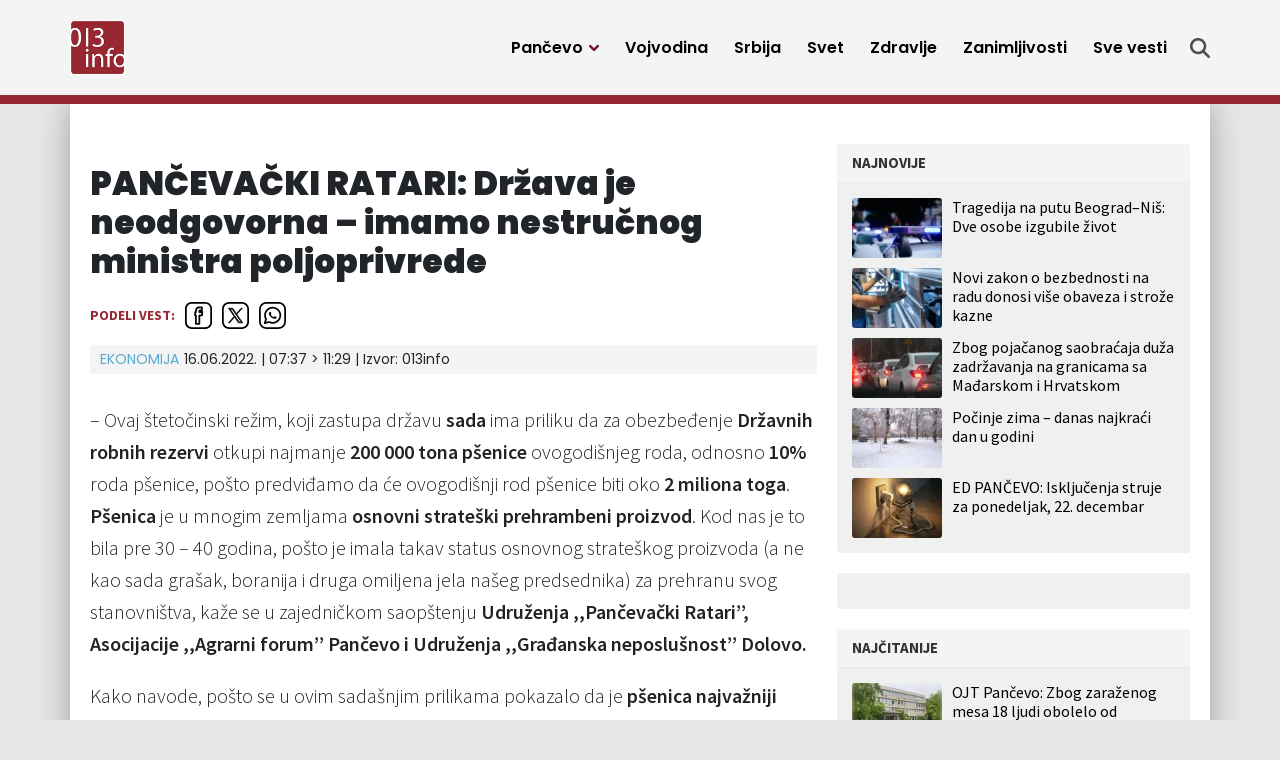

--- FILE ---
content_type: text/html; charset=UTF-8
request_url: https://013info.rs/pancevo/ekonomija/pancevacki-ratari-drzava-je-neodgovorna-imamo-nestrucnog-ministra-poljoprivrede/
body_size: 15159
content:
<!doctype html>
<html lang="sr-RS">
<head>
	<meta charset="UTF-8">
	<meta name="viewport" content="width=device-width, initial-scale=1">
					<script async='async' src='https://www.googletagservices.com/tag/js/gpt.js'></script>
	<script src="https://cdn.234doo.com/013info.js"></script>
		<link rel="profile" href="https://gmpg.org/xfn/11">
	<meta name='robots' content='index, follow, max-image-preview:large, max-snippet:-1, max-video-preview:-1' />
	<style>img:is([sizes="auto" i], [sizes^="auto," i]) { contain-intrinsic-size: 3000px 1500px }</style>
	
	<!-- This site is optimized with the Yoast SEO plugin v25.4 - https://yoast.com/wordpress/plugins/seo/ -->
	<title>PANČEVAČKI RATARI: Država je neodgovorna - imamo nestručnog ministra poljoprivrede</title>
	<link rel="canonical" href="https://013info.rs/pancevo/ekonomija/pancevacki-ratari-drzava-je-neodgovorna-imamo-nestrucnog-ministra-poljoprivrede/" />
	<meta property="og:locale" content="sr_RS" />
	<meta property="og:type" content="article" />
	<meta property="og:title" content="PANČEVAČKI RATARI: Država je neodgovorna - imamo nestručnog ministra poljoprivrede" />
	<meta property="og:url" content="https://013info.rs/pancevo/ekonomija/pancevacki-ratari-drzava-je-neodgovorna-imamo-nestrucnog-ministra-poljoprivrede/" />
	<meta property="og:site_name" content="013 Info" />
	<meta property="article:publisher" content="https://www.facebook.com/013info" />
	<meta property="article:published_time" content="2022-06-16T07:37:54+00:00" />
	<meta property="article:modified_time" content="2023-10-04T09:29:53+00:00" />
	<meta name="twitter:card" content="summary_large_image" />
	<meta name="twitter:creator" content="@pa013info" />
	<meta name="twitter:site" content="@pa013info" />
	<script type="application/ld+json" class="yoast-schema-graph">{"@context":"https://schema.org","@graph":[{"@type":"Article","@id":"https://013info.rs/pancevo/ekonomija/pancevacki-ratari-drzava-je-neodgovorna-imamo-nestrucnog-ministra-poljoprivrede/#article","isPartOf":{"@id":"https://013info.rs/pancevo/ekonomija/pancevacki-ratari-drzava-je-neodgovorna-imamo-nestrucnog-ministra-poljoprivrede/"},"author":{"name":"","@id":""},"headline":"PANČEVAČKI RATARI: Država je neodgovorna &#8211; imamo nestručnog ministra poljoprivrede","datePublished":"2022-06-16T07:37:54+00:00","dateModified":"2023-10-04T09:29:53+00:00","mainEntityOfPage":{"@id":"https://013info.rs/pancevo/ekonomija/pancevacki-ratari-drzava-je-neodgovorna-imamo-nestrucnog-ministra-poljoprivrede/"},"wordCount":14,"publisher":{"@id":"https://013info.rs/#organization"},"articleSection":["Ekonomija"],"inLanguage":"sr-RS"},{"@type":"WebPage","@id":"https://013info.rs/pancevo/ekonomija/pancevacki-ratari-drzava-je-neodgovorna-imamo-nestrucnog-ministra-poljoprivrede/","url":"https://013info.rs/pancevo/ekonomija/pancevacki-ratari-drzava-je-neodgovorna-imamo-nestrucnog-ministra-poljoprivrede/","name":"PANČEVAČKI RATARI: Država je neodgovorna - imamo nestručnog ministra poljoprivrede","isPartOf":{"@id":"https://013info.rs/#website"},"datePublished":"2022-06-16T07:37:54+00:00","dateModified":"2023-10-04T09:29:53+00:00","breadcrumb":{"@id":"https://013info.rs/pancevo/ekonomija/pancevacki-ratari-drzava-je-neodgovorna-imamo-nestrucnog-ministra-poljoprivrede/#breadcrumb"},"inLanguage":"sr-RS","potentialAction":[{"@type":"ReadAction","target":["https://013info.rs/pancevo/ekonomija/pancevacki-ratari-drzava-je-neodgovorna-imamo-nestrucnog-ministra-poljoprivrede/"]}]},{"@type":"BreadcrumbList","@id":"https://013info.rs/pancevo/ekonomija/pancevacki-ratari-drzava-je-neodgovorna-imamo-nestrucnog-ministra-poljoprivrede/#breadcrumb","itemListElement":[{"@type":"ListItem","position":1,"name":"Home","item":"https://013info.rs/"},{"@type":"ListItem","position":2,"name":"PANČEVAČKI RATARI: Država je neodgovorna &#8211; imamo nestručnog ministra poljoprivrede"}]},{"@type":"WebSite","@id":"https://013info.rs/#website","url":"https://013info.rs/","name":"013 Info","description":"Pančevo 013info - Najnovije vesti, događaji, servisne informacije, zabava","publisher":{"@id":"https://013info.rs/#organization"},"potentialAction":[{"@type":"SearchAction","target":{"@type":"EntryPoint","urlTemplate":"https://013info.rs/?s={search_term_string}"},"query-input":{"@type":"PropertyValueSpecification","valueRequired":true,"valueName":"search_term_string"}}],"inLanguage":"sr-RS"},{"@type":"Organization","@id":"https://013info.rs/#organization","name":"Pančevački informativni portal „013info”","url":"https://013info.rs/","logo":{"@type":"ImageObject","inLanguage":"sr-RS","@id":"https://013info.rs/#/schema/logo/image/","url":"https://013info.rs/wp-content/uploads/sites/5/2023/09/logo-013-info.webp","contentUrl":"https://013info.rs/wp-content/uploads/sites/5/2023/09/logo-013-info.webp","width":200,"height":200,"caption":"Pančevački informativni portal „013info”"},"image":{"@id":"https://013info.rs/#/schema/logo/image/"},"sameAs":["https://www.facebook.com/013info","https://x.com/pa013info","https://www.youtube.com/channel/UCb_WX4nkDeBgPLsKLK9Zt-Q"]},{"@type":"Person","@id":""}]}</script>
	<!-- / Yoast SEO plugin. -->


<link rel="alternate" type="application/rss+xml" title="013 Info &raquo; dovod" href="https://013info.rs/feed/" />
<style id='classic-theme-styles-inline-css'>
/*! This file is auto-generated */
.wp-block-button__link{color:#fff;background-color:#32373c;border-radius:9999px;box-shadow:none;text-decoration:none;padding:calc(.667em + 2px) calc(1.333em + 2px);font-size:1.125em}.wp-block-file__button{background:#32373c;color:#fff;text-decoration:none}
</style>
<style id='global-styles-inline-css'>
:root{--wp--preset--aspect-ratio--square: 1;--wp--preset--aspect-ratio--4-3: 4/3;--wp--preset--aspect-ratio--3-4: 3/4;--wp--preset--aspect-ratio--3-2: 3/2;--wp--preset--aspect-ratio--2-3: 2/3;--wp--preset--aspect-ratio--16-9: 16/9;--wp--preset--aspect-ratio--9-16: 9/16;--wp--preset--color--black: #000000;--wp--preset--color--cyan-bluish-gray: #abb8c3;--wp--preset--color--white: #ffffff;--wp--preset--color--pale-pink: #f78da7;--wp--preset--color--vivid-red: #cf2e2e;--wp--preset--color--luminous-vivid-orange: #ff6900;--wp--preset--color--luminous-vivid-amber: #fcb900;--wp--preset--color--light-green-cyan: #7bdcb5;--wp--preset--color--vivid-green-cyan: #00d084;--wp--preset--color--pale-cyan-blue: #8ed1fc;--wp--preset--color--vivid-cyan-blue: #0693e3;--wp--preset--color--vivid-purple: #9b51e0;--wp--preset--gradient--vivid-cyan-blue-to-vivid-purple: linear-gradient(135deg,rgba(6,147,227,1) 0%,rgb(155,81,224) 100%);--wp--preset--gradient--light-green-cyan-to-vivid-green-cyan: linear-gradient(135deg,rgb(122,220,180) 0%,rgb(0,208,130) 100%);--wp--preset--gradient--luminous-vivid-amber-to-luminous-vivid-orange: linear-gradient(135deg,rgba(252,185,0,1) 0%,rgba(255,105,0,1) 100%);--wp--preset--gradient--luminous-vivid-orange-to-vivid-red: linear-gradient(135deg,rgba(255,105,0,1) 0%,rgb(207,46,46) 100%);--wp--preset--gradient--very-light-gray-to-cyan-bluish-gray: linear-gradient(135deg,rgb(238,238,238) 0%,rgb(169,184,195) 100%);--wp--preset--gradient--cool-to-warm-spectrum: linear-gradient(135deg,rgb(74,234,220) 0%,rgb(151,120,209) 20%,rgb(207,42,186) 40%,rgb(238,44,130) 60%,rgb(251,105,98) 80%,rgb(254,248,76) 100%);--wp--preset--gradient--blush-light-purple: linear-gradient(135deg,rgb(255,206,236) 0%,rgb(152,150,240) 100%);--wp--preset--gradient--blush-bordeaux: linear-gradient(135deg,rgb(254,205,165) 0%,rgb(254,45,45) 50%,rgb(107,0,62) 100%);--wp--preset--gradient--luminous-dusk: linear-gradient(135deg,rgb(255,203,112) 0%,rgb(199,81,192) 50%,rgb(65,88,208) 100%);--wp--preset--gradient--pale-ocean: linear-gradient(135deg,rgb(255,245,203) 0%,rgb(182,227,212) 50%,rgb(51,167,181) 100%);--wp--preset--gradient--electric-grass: linear-gradient(135deg,rgb(202,248,128) 0%,rgb(113,206,126) 100%);--wp--preset--gradient--midnight: linear-gradient(135deg,rgb(2,3,129) 0%,rgb(40,116,252) 100%);--wp--preset--font-size--small: 13px;--wp--preset--font-size--medium: 20px;--wp--preset--font-size--large: 36px;--wp--preset--font-size--x-large: 42px;--wp--preset--spacing--20: 0.44rem;--wp--preset--spacing--30: 0.67rem;--wp--preset--spacing--40: 1rem;--wp--preset--spacing--50: 1.5rem;--wp--preset--spacing--60: 2.25rem;--wp--preset--spacing--70: 3.38rem;--wp--preset--spacing--80: 5.06rem;--wp--preset--shadow--natural: 6px 6px 9px rgba(0, 0, 0, 0.2);--wp--preset--shadow--deep: 12px 12px 50px rgba(0, 0, 0, 0.4);--wp--preset--shadow--sharp: 6px 6px 0px rgba(0, 0, 0, 0.2);--wp--preset--shadow--outlined: 6px 6px 0px -3px rgba(255, 255, 255, 1), 6px 6px rgba(0, 0, 0, 1);--wp--preset--shadow--crisp: 6px 6px 0px rgba(0, 0, 0, 1);}:where(.is-layout-flex){gap: 0.5em;}:where(.is-layout-grid){gap: 0.5em;}body .is-layout-flex{display: flex;}.is-layout-flex{flex-wrap: wrap;align-items: center;}.is-layout-flex > :is(*, div){margin: 0;}body .is-layout-grid{display: grid;}.is-layout-grid > :is(*, div){margin: 0;}:where(.wp-block-columns.is-layout-flex){gap: 2em;}:where(.wp-block-columns.is-layout-grid){gap: 2em;}:where(.wp-block-post-template.is-layout-flex){gap: 1.25em;}:where(.wp-block-post-template.is-layout-grid){gap: 1.25em;}.has-black-color{color: var(--wp--preset--color--black) !important;}.has-cyan-bluish-gray-color{color: var(--wp--preset--color--cyan-bluish-gray) !important;}.has-white-color{color: var(--wp--preset--color--white) !important;}.has-pale-pink-color{color: var(--wp--preset--color--pale-pink) !important;}.has-vivid-red-color{color: var(--wp--preset--color--vivid-red) !important;}.has-luminous-vivid-orange-color{color: var(--wp--preset--color--luminous-vivid-orange) !important;}.has-luminous-vivid-amber-color{color: var(--wp--preset--color--luminous-vivid-amber) !important;}.has-light-green-cyan-color{color: var(--wp--preset--color--light-green-cyan) !important;}.has-vivid-green-cyan-color{color: var(--wp--preset--color--vivid-green-cyan) !important;}.has-pale-cyan-blue-color{color: var(--wp--preset--color--pale-cyan-blue) !important;}.has-vivid-cyan-blue-color{color: var(--wp--preset--color--vivid-cyan-blue) !important;}.has-vivid-purple-color{color: var(--wp--preset--color--vivid-purple) !important;}.has-black-background-color{background-color: var(--wp--preset--color--black) !important;}.has-cyan-bluish-gray-background-color{background-color: var(--wp--preset--color--cyan-bluish-gray) !important;}.has-white-background-color{background-color: var(--wp--preset--color--white) !important;}.has-pale-pink-background-color{background-color: var(--wp--preset--color--pale-pink) !important;}.has-vivid-red-background-color{background-color: var(--wp--preset--color--vivid-red) !important;}.has-luminous-vivid-orange-background-color{background-color: var(--wp--preset--color--luminous-vivid-orange) !important;}.has-luminous-vivid-amber-background-color{background-color: var(--wp--preset--color--luminous-vivid-amber) !important;}.has-light-green-cyan-background-color{background-color: var(--wp--preset--color--light-green-cyan) !important;}.has-vivid-green-cyan-background-color{background-color: var(--wp--preset--color--vivid-green-cyan) !important;}.has-pale-cyan-blue-background-color{background-color: var(--wp--preset--color--pale-cyan-blue) !important;}.has-vivid-cyan-blue-background-color{background-color: var(--wp--preset--color--vivid-cyan-blue) !important;}.has-vivid-purple-background-color{background-color: var(--wp--preset--color--vivid-purple) !important;}.has-black-border-color{border-color: var(--wp--preset--color--black) !important;}.has-cyan-bluish-gray-border-color{border-color: var(--wp--preset--color--cyan-bluish-gray) !important;}.has-white-border-color{border-color: var(--wp--preset--color--white) !important;}.has-pale-pink-border-color{border-color: var(--wp--preset--color--pale-pink) !important;}.has-vivid-red-border-color{border-color: var(--wp--preset--color--vivid-red) !important;}.has-luminous-vivid-orange-border-color{border-color: var(--wp--preset--color--luminous-vivid-orange) !important;}.has-luminous-vivid-amber-border-color{border-color: var(--wp--preset--color--luminous-vivid-amber) !important;}.has-light-green-cyan-border-color{border-color: var(--wp--preset--color--light-green-cyan) !important;}.has-vivid-green-cyan-border-color{border-color: var(--wp--preset--color--vivid-green-cyan) !important;}.has-pale-cyan-blue-border-color{border-color: var(--wp--preset--color--pale-cyan-blue) !important;}.has-vivid-cyan-blue-border-color{border-color: var(--wp--preset--color--vivid-cyan-blue) !important;}.has-vivid-purple-border-color{border-color: var(--wp--preset--color--vivid-purple) !important;}.has-vivid-cyan-blue-to-vivid-purple-gradient-background{background: var(--wp--preset--gradient--vivid-cyan-blue-to-vivid-purple) !important;}.has-light-green-cyan-to-vivid-green-cyan-gradient-background{background: var(--wp--preset--gradient--light-green-cyan-to-vivid-green-cyan) !important;}.has-luminous-vivid-amber-to-luminous-vivid-orange-gradient-background{background: var(--wp--preset--gradient--luminous-vivid-amber-to-luminous-vivid-orange) !important;}.has-luminous-vivid-orange-to-vivid-red-gradient-background{background: var(--wp--preset--gradient--luminous-vivid-orange-to-vivid-red) !important;}.has-very-light-gray-to-cyan-bluish-gray-gradient-background{background: var(--wp--preset--gradient--very-light-gray-to-cyan-bluish-gray) !important;}.has-cool-to-warm-spectrum-gradient-background{background: var(--wp--preset--gradient--cool-to-warm-spectrum) !important;}.has-blush-light-purple-gradient-background{background: var(--wp--preset--gradient--blush-light-purple) !important;}.has-blush-bordeaux-gradient-background{background: var(--wp--preset--gradient--blush-bordeaux) !important;}.has-luminous-dusk-gradient-background{background: var(--wp--preset--gradient--luminous-dusk) !important;}.has-pale-ocean-gradient-background{background: var(--wp--preset--gradient--pale-ocean) !important;}.has-electric-grass-gradient-background{background: var(--wp--preset--gradient--electric-grass) !important;}.has-midnight-gradient-background{background: var(--wp--preset--gradient--midnight) !important;}.has-small-font-size{font-size: var(--wp--preset--font-size--small) !important;}.has-medium-font-size{font-size: var(--wp--preset--font-size--medium) !important;}.has-large-font-size{font-size: var(--wp--preset--font-size--large) !important;}.has-x-large-font-size{font-size: var(--wp--preset--font-size--x-large) !important;}
:where(.wp-block-post-template.is-layout-flex){gap: 1.25em;}:where(.wp-block-post-template.is-layout-grid){gap: 1.25em;}
:where(.wp-block-columns.is-layout-flex){gap: 2em;}:where(.wp-block-columns.is-layout-grid){gap: 2em;}
:root :where(.wp-block-pullquote){font-size: 1.5em;line-height: 1.6;}
</style>
<link rel='stylesheet' id='wpo_min-header-0-css' href='https://013info.rs/wp-content/cache/wpo-minify/1751437668/assets/wpo-minify-header-138129a1.min.css' media='all' />
<script src="https://013info.rs/wp-includes/js/jquery/jquery.min.js" id="jquery-core-js"></script>
<script src="https://013info.rs/wp-includes/js/jquery/jquery-migrate.min.js" id="jquery-migrate-js"></script>
<script id="ultimate-post-list-js-extra">
var upl_vars = {"upl_nonce":"079663d1c3","ajaxurl":"https:\/\/013info.rs\/wp-admin\/admin-ajax.php"};
</script>
<script src="https://013info.rs/wp-content/plugins/ultimate-post-list/public/js/ultimate-post-list-public.min.js" id="ultimate-post-list-js"></script>
<script id="wpp-json" type="application/json">
{"sampling_active":0,"sampling_rate":100,"ajax_url":"https:\/\/013info.rs\/wp-json\/wordpress-popular-posts\/v1\/popular-posts","api_url":"https:\/\/013info.rs\/wp-json\/wordpress-popular-posts","ID":127775,"token":"5100f758cb","lang":0,"debug":0}
</script>
<script src="https://013info.rs/wp-content/plugins/wordpress-popular-posts/assets/js/wpp.min.js" id="wpp-js-js"></script>
<link rel="alternate" title="oEmbed (JSON)" type="application/json+oembed" href="https://013info.rs/wp-json/oembed/1.0/embed?url=https%3A%2F%2F013info.rs%2Fpancevo%2Fekonomija%2Fpancevacki-ratari-drzava-je-neodgovorna-imamo-nestrucnog-ministra-poljoprivrede%2F" />
<link rel="alternate" title="oEmbed (XML)" type="text/xml+oembed" href="https://013info.rs/wp-json/oembed/1.0/embed?url=https%3A%2F%2F013info.rs%2Fpancevo%2Fekonomija%2Fpancevacki-ratari-drzava-je-neodgovorna-imamo-nestrucnog-ministra-poljoprivrede%2F&#038;format=xml" />
<!-- Google tag (gtag.js) GA4 -->
<script async src="https://www.googletagmanager.com/gtag/js?id=G-GLEYN986JR"></script>
<script>
  window.dataLayer = window.dataLayer || [];
  function gtag(){dataLayer.push(arguments);}
  gtag('js', new Date());

  gtag('config', 'G-GLEYN986JR');
</script>


<script async src="https://securepubads.g.doubleclick.net/tag/js/gpt.js"></script>


<script>
  window.googletag = window.googletag || {cmd: []};
  googletag.cmd.push(function() {
    googletag.defineSlot('/22965936835/HPP2DM', [300, 250], 'div-gpt-ad-1698322115855-0').addService(googletag.pubads());
    googletag.pubads().enableSingleRequest();
    googletag.enableServices();
  });
</script>

<script>
  window.googletag = window.googletag || {cmd: []};
  googletag.cmd.push(function() {
    googletag.defineSlot('/22965936835/Desktop-Mobile-P1-b', [300, 250], 'div-gpt-ad-desktop-mobile-p1-b').addService(googletag.pubads());
	googletag.pubads().enableSingleRequest();
    googletag.pubads().collapseEmptyDivs();
    googletag.enableServices();
  });
</script>


<script>
  window.googletag = window.googletag || {cmd: []};
  googletag.cmd.push(function() {
    googletag.defineSlot('/22965936835/naslovna-top-P1D', [[728, 90], [300, 100], [970, 250]], 'div-gpt-ad-1699193891950-0').addService(googletag.pubads());
    googletag.pubads().enableSingleRequest();
    googletag.pubads().collapseEmptyDivs();
    googletag.enableServices();
  });
</script>




<script>
  window.googletag = window.googletag || {cmd: []};
  googletag.cmd.push(function() {
    googletag.defineSlot('/22965936835/Naslovna-728x90-P3-Desktop', [728, 90], 'div-gpt-ad-mreza-p3-desktop').addService(googletag.pubads());
    googletag.pubads().enableSingleRequest();
    googletag.pubads().collapseEmptyDivs();
    googletag.enableServices();
  });
</script>




<script>
  window.googletag = window.googletag || {cmd: []};
  googletag.cmd.push(function() {
    googletag.defineSlot('/22965936835/Naslovna-728x90-P4-Desktop', [728, 90], 'div-gpt-ad-1699271809973-0').addService(googletag.pubads());
    googletag.pubads().enableSingleRequest();
    googletag.pubads().collapseEmptyDivs();
    googletag.enableServices();
  });
</script>




<script>
  window.googletag = window.googletag || {cmd: []};
  googletag.cmd.push(function() {
    googletag.defineSlot('/22965936835/Naslovna-728x90-P5-Desktop', [728, 90], 'div-gpt-ad-1699272703402-0').addService(googletag.pubads());
    googletag.pubads().enableSingleRequest();
    googletag.pubads().collapseEmptyDivs();
    googletag.enableServices();
  });
</script>




<script>
  window.googletag = window.googletag || {cmd: []};
  googletag.cmd.push(function() {
    googletag.defineSlot('/22965936835/Naslovna-300x250-P7-Desktop', [300, 250], 'div-gpt-ad-1699273337589-0').addService(googletag.pubads());
    googletag.pubads().enableSingleRequest();
    googletag.pubads().collapseEmptyDivs();
    googletag.enableServices();
  });
</script>




<script>
  window.googletag = window.googletag || {cmd: []};
  googletag.cmd.push(function() {
    googletag.defineSlot('/22965936835/Naslovna-300x250-P8-Desktop', [300, 250], 'div-gpt-ad-1699348791662-0').addService(googletag.pubads());
    googletag.pubads().enableSingleRequest();
    googletag.pubads().collapseEmptyDivs();
    googletag.enableServices();
  });
</script>




<script>
  window.googletag = window.googletag || {cmd: []};
  googletag.cmd.push(function() {
    googletag.defineSlot('/22965936835/Naslovna-300x600-P9-Desktop', [300, 600], 'div-gpt-ad-1699349517965-0').addService(googletag.pubads());
    googletag.pubads().enableSingleRequest();
    googletag.pubads().collapseEmptyDivs();
    googletag.enableServices();
  });
</script>




<script>
  window.googletag = window.googletag || {cmd: []};
  googletag.cmd.push(function() {
    googletag.defineSlot('/22965936835/Naslovna-Top-baner-P1M-Mobile', [320, 100], 'div-gpt-ad-1699523125777-0').addService(googletag.pubads());
    googletag.pubads().enableSingleRequest();
    googletag.enableServices();
  });
</script>




<script>
  window.googletag = window.googletag || {cmd: []};
  googletag.cmd.push(function() {
    googletag.defineSlot('/22965936835/Vest-Top-baner-P1D-Desktop', [970, 250], 'div-gpt-ad-1699525413816-0').addService(googletag.pubads());
    googletag.pubads().enableSingleRequest();
    googletag.enableServices();
  });
</script>




<script>
  window.googletag = window.googletag || {cmd: []};
  googletag.cmd.push(function() {
    googletag.defineSlot('/22965936835/Vest-Top-baner-P1M-Mobile', [320, 100], 'div-gpt-ad-1699525534990-0').addService(googletag.pubads());
    googletag.pubads().enableSingleRequest();
    googletag.enableServices();
  });
</script>




<script>
  window.googletag = window.googletag || {cmd: []};
  googletag.cmd.push(function() {
    googletag.defineSlot('/22965936835/Naslovna-300x250-P3-Mobile', [300, 250], 'div-gpt-ad-1699636435457-0').addService(googletag.pubads());
    googletag.pubads().enableSingleRequest();
    googletag.enableServices();
  });
</script>




<script>
  window.googletag = window.googletag || {cmd: []};
  googletag.cmd.push(function() {
    googletag.defineSlot('/22965936835/Naslovna-300x250-P4-Mobile', [300, 250], 'div-gpt-ad-1699636743093-0').addService(googletag.pubads());
    googletag.pubads().enableSingleRequest();
    googletag.enableServices();
  });
</script>



<script>
  window.googletag = window.googletag || {cmd: []};
  googletag.cmd.push(function() {
    googletag.defineSlot('/22965936835/Naslovna-300x250-P5-Mobile', [300, 250], 'div-gpt-ad-1699636823620-0').addService(googletag.pubads());
    googletag.pubads().enableSingleRequest();
    googletag.enableServices();
  });
</script>




<script>
  window.googletag = window.googletag || {cmd: []};
  googletag.cmd.push(function() {
    googletag.defineSlot('/22965936835/Vest-Baner-1-unutar-vesti-DM', [[300, 250], [500, 250]], 'div-gpt-ad-1700731382761-0').addService(googletag.pubads());
    googletag.pubads().enableSingleRequest();
    googletag.enableServices();
  });
</script>


<script>
  window.googletag = window.googletag || {cmd: []};
  googletag.cmd.push(function() {
    googletag.defineSlot('/22965936835/Vest-Baner-2-unutar-vesti-DM', [300, 250], 'div-gpt-ad-1700731463771-0').addService(googletag.pubads());
    googletag.pubads().enableSingleRequest();
    googletag.enableServices();
  });
</script><meta name="generator" content="performance-lab 3.5.1; plugins: ">
            <style id="wpp-loading-animation-styles">@-webkit-keyframes bgslide{from{background-position-x:0}to{background-position-x:-200%}}@keyframes bgslide{from{background-position-x:0}to{background-position-x:-200%}}.wpp-widget-placeholder,.wpp-widget-block-placeholder,.wpp-shortcode-placeholder{margin:0 auto;width:60px;height:3px;background:#dd3737;background:linear-gradient(90deg,#dd3737 0%,#571313 10%,#dd3737 100%);background-size:200% auto;border-radius:3px;-webkit-animation:bgslide 1s infinite linear;animation:bgslide 1s infinite linear}</style>
            <script>
  window.googletag = window.googletag || {cmd: []};
  googletag.cmd.push(function() {
    googletag.defineSlot('/22965936835/Vest-Baner-ispod-vesti-P2D-Desktop', [728, 90], 'div-gpt-ad-1699633497085-0').addService(googletag.pubads());
    googletag.pubads().enableSingleRequest();
    googletag.enableServices();
  });
</script>
<script>
  window.googletag = window.googletag || {cmd: []};
  googletag.cmd.push(function() {
    googletag.defineSlot('/22965936835/Vest-Baner-ispod-vesti-P2M-Mobile', [[300, 50], [300, 100]], 'div-gpt-ad-1699634780004-0').addService(googletag.pubads());
    googletag.pubads().enableSingleRequest();
    googletag.enableServices();
  });
</script><link rel="icon" href="https://013info.rs/wp-content/uploads/sites/5/2023/09/favicon-45x45.png" sizes="32x32" />
<link rel="icon" href="https://013info.rs/wp-content/uploads/sites/5/2023/09/favicon-197x197.png" sizes="192x192" />
<link rel="apple-touch-icon" href="https://013info.rs/wp-content/uploads/sites/5/2023/09/favicon-197x197.png" />
<meta name="msapplication-TileImage" content="https://013info.rs/wp-content/uploads/sites/5/2023/09/favicon.png" />
		<style id="wp-custom-css">
			@media only screen and (max-width: 1199px) {
  .story .storyBody iframe {
    height: auto;
  }
	
	.story .storyBody iframe.instagram-media {
    height: revert-layer;
  }
	
	
	.story .storyBody .mobileBannerFix iframe {
    height: 250px;
		width: 300px;
  }
}		</style>
		</head>
<body data-rsssl=1 class="wp-singular post-template-default single single-post postid-127775 single-format-standard wp-custom-logo wp-theme-mreza021">
	<header class="header" role="banner" id="header">
		<div class="navWrap container" id="nav-wrap">
						<a href="https://013info.rs/" class="logo d-flex flex-grow-1 align-items-center"><img src="https://013info.rs/wp-content/uploads/sites/5/2023/09/logo-013-info.webp" alt="013 Info" title="013 Info" /></a>
			<nav role="navigation" class="me-xl-2">
				<ul id="primary-menu" class="menu"><li id="handled-search" class="item"></li><li  id="menu-item-147916" class="menu-item menu-item-type-taxonomy menu-item-object-category current-post-ancestor menu-item-has-children has-submenu item item-147916"><a href="https://013info.rs/pancevo/" class="nav-link active dropdown-toggle" data-bs-toggle="dropdownfix" aria-haspopup="true" aria-expanded="false">Pančevo</a>
<ul class="submenu  depth_0">
	<li  id="menu-item-147918" class="menu-item menu-item-type-taxonomy menu-item-object-category item item-147918"><a href="https://013info.rs/pancevo/drustvo/" class="dropdown-item ">Društvo</a></li>
	<li  id="menu-item-147919" class="menu-item menu-item-type-taxonomy menu-item-object-category current-post-ancestor current-menu-parent current-post-parent item item-147919"><a href="https://013info.rs/pancevo/ekonomija/" class="dropdown-item active">Ekonomija</a></li>
	<li  id="menu-item-147920" class="menu-item menu-item-type-taxonomy menu-item-object-category item item-147920"><a href="https://013info.rs/pancevo/zdravstvo/" class="dropdown-item ">Zdravstvo</a></li>
	<li  id="menu-item-147921" class="menu-item menu-item-type-taxonomy menu-item-object-category item item-147921"><a href="https://013info.rs/pancevo/ekologija/" class="dropdown-item ">Ekologija</a></li>
	<li  id="menu-item-147922" class="menu-item menu-item-type-taxonomy menu-item-object-category item item-147922"><a href="https://013info.rs/pancevo/politika/" class="dropdown-item ">Politika</a></li>
	<li  id="menu-item-147923" class="menu-item menu-item-type-taxonomy menu-item-object-category item item-147923"><a href="https://013info.rs/pancevo/hronika/" class="dropdown-item ">Hronika</a></li>
	<li  id="menu-item-147924" class="menu-item menu-item-type-taxonomy menu-item-object-category item item-147924"><a href="https://013info.rs/pancevo/servisne-informacije/" class="dropdown-item ">Servisne informacije</a></li>
	<li  id="menu-item-147925" class="menu-item menu-item-type-taxonomy menu-item-object-category item item-147925"><a href="https://013info.rs/pancevo/kultura/" class="dropdown-item ">Kultura</a></li>
	<li  id="menu-item-147926" class="menu-item menu-item-type-taxonomy menu-item-object-category item item-147926"><a href="https://013info.rs/pancevo/sport/" class="dropdown-item ">Sport</a></li>
	<li  id="menu-item-147927" class="menu-item menu-item-type-taxonomy menu-item-object-category item item-147927"><a href="https://013info.rs/pancevo/najave-dogadjaja/" class="dropdown-item ">Najave događaja</a></li>
	<li  id="menu-item-147917" class="menu-item menu-item-type-taxonomy menu-item-object-category item item-147917"><a href="https://013info.rs/marketing/" class="dropdown-item ">Marketing</a></li>
</ul>
</li>
<li  id="menu-item-147928" class="menu-item menu-item-type-taxonomy menu-item-object-category item item-147928"><a href="https://013info.rs/vojvodina/" class="nav-link ">Vojvodina</a></li>
<li  id="menu-item-147929" class="menu-item menu-item-type-taxonomy menu-item-object-category item item-147929"><a href="https://013info.rs/srbija/" class="nav-link ">Srbija</a></li>
<li  id="menu-item-147930" class="menu-item menu-item-type-taxonomy menu-item-object-category item item-147930"><a href="https://013info.rs/svet/" class="nav-link ">Svet</a></li>
<li  id="menu-item-147931" class="menu-item menu-item-type-taxonomy menu-item-object-category item item-147931"><a href="https://013info.rs/zdravlje/" class="nav-link ">Zdravlje</a></li>
<li  id="menu-item-147932" class="menu-item menu-item-type-taxonomy menu-item-object-category item item-147932"><a href="https://013info.rs/zanimljivosti/" class="nav-link ">Zanimljivosti</a></li>
<li  id="menu-item-147934" class="menu-item menu-item-type-post_type menu-item-object-page item item-147934"><a href="https://013info.rs/sve-vesti/" class="nav-link ">Sve vesti</a></li>
<li class="d-block d-xl-none"><a href="javascript:void(0);" class="toggle"><svg viewBox="0 0 100 100" class="hamburger"><path class="line line1" d="M 20,29.000046 H 80.000231 C 80.000231,29.000046 94.498839,28.817352 94.532987,66.711331 94.543142,77.980673 90.966081,81.670246 85.259173,81.668997 79.552261,81.667751 75.000211,74.999942 75.000211,74.999942 L 25.000021,25.000058" /><path class="line line2" d="M 20,50 H 80" /><path class="line line3" d="M 20,70.999954 H 80.000231 C 80.000231,70.999954 94.498839,71.182648 94.532987,33.288669 94.543142,22.019327 90.966081,18.329754 85.259173,18.331003 79.552261,18.332249 75.000211,25.000058 75.000211,25.000058 L 25.000021,74.999942" /></svg></a></li></ul>			</nav>
			<div class="topLinks align-items-stretch" id="top-links">
				<a class="d-none d-xl-flex align-items-center" href="" title="Pretraga" onclick="openSearch()">
					<svg class="icon search" xmlns="http://www.w3.org/2000/svg" viewBox="0 0 512 512">
						<path class="srchIcn" d="M416 208c0 45.9-14.9 88.3-40 122.7L502.6 457.4c12.5 12.5 12.5 32.8 0 45.3s-32.8 12.5-45.3 0L330.7 376c-34.4 25.2-76.8 40-122.7 40C93.1 416 0 322.9 0 208S93.1 0 208 0S416 93.1 416 208zM208 352a144 144 0 1 0 0-288 144 144 0 1 0 0 288z"/>
					</svg>
					<span class="d-xl-none">Pretraga</span>
				</a>
			</div>

		</div>
		<div id="xl-search">
			<div id="main-search" class="searchContainer d-flex align-items-center justify-content-center">
				<ul><li id="search-2" class="widget widget_search"><form role="search" method="get" class="search-form" action="https://013info.rs/">
				<label>
					<span class="screen-reader-text">Pretraga za:</span>
					<input type="search" class="search-field" placeholder="Pretraga &hellip;" value="" name="s" />
				</label>
				<input type="submit" class="search-submit" value="Pretraži" />
			</form></li>
</ul>
				<div class="search">
					<svg onclick="closeSearch()" class="close d-none d-xl-block" viewBox="0 0 365.696 365.696">
						<path d="M243.188 182.86L356.32 69.726c12.5-12.5 12.5-32.766 0-45.247L341.238 9.398c-12.504-12.503-32.77-12.503-45.25 0L182.86 122.528 69.727 9.374c-12.5-12.5-32.766-12.5-45.247 0L9.375 24.457c-12.5 12.504-12.5 32.77 0 45.25l113.152 113.152L9.398 295.99c-12.503 12.503-12.503 32.769 0 45.25L24.48 356.32c12.5 12.5 32.766 12.5 45.247 0l113.132-113.132L295.99 356.32c12.503 12.5 32.769 12.5 45.25 0l15.081-15.082c12.5-12.504 12.5-32.77 0-45.25zm0 0"/>
					</svg>
				</div>
			</div>
		</div>
	</header>
	<section class="container p-0 py-4 p-xl-4 plot">
		<!-- Story top banner -->
		<div class="topBanner breakout">
			<div class="container px-0 text-center pb-4">
				<li id="custom_html-19" class="widget_text widget widget_custom_html"><div class="textwidget custom-html-widget"><div class="d-none d-xl-block">
	<!-- /22965936835/Mreza P2 Desktop -->
	<div id='div-gpt-ad-1699193891950-0' style='min-width: 300px; min-height: 90px;'>
		<script>
			googletag.cmd.push(function() { googletag.display('div-gpt-ad-1699193891950-0'); });
		</script>
	</div>

</div>
<div class="d-xl-none m-auto text-center w-100">
	<!-- /22965936835/Mreza P2 Mobile -->
	<div id='div-gpt-ad-1699523125777-0' style='min-width: 320px; min-height: 100px;'>
		<script>
			googletag.cmd.push(function() { googletag.display('div-gpt-ad-1699523125777-0'); });
		</script>
	</div>
</div></div></li>
			</div>
		</div>
		<div class="contentWrap">
			<main>

				<article id="post-127775" class="post-127775 post type-post status-publish format-standard hentry category-ekonomija">
	<div class="story px-4 px-xl-0">
		<div class="storyHeading">
			<h1 class="mb-4">PANČEVAČKI RATARI: Država je neodgovorna &#8211; imamo nestručnog ministra poljoprivrede</h1>			<div class="storyLead mb-3 mt-1"></div>

			<div class="storyShare mb-3 d-flex justify-content-start align-items-center">
				<h4 class="me-2">Podeli vest:</h4>
				<a class="me-2" href="https://facebook.com/sharer.php?u=https://013info.rs/pancevo/ekonomija/pancevacki-ratari-drzava-je-neodgovorna-imamo-nestrucnog-ministra-poljoprivrede/" target="_blank"><img src="https://013info.rs/wp-content/themes/mreza021/images/share-facebook.svg" alt="Facebook" title="Facebook"></a>
				<a class="me-2" href="https://twitter.com/intent/tweet?url=https://013info.rs/pancevo/ekonomija/pancevacki-ratari-drzava-je-neodgovorna-imamo-nestrucnog-ministra-poljoprivrede/&amp;text=PANČEVAČKI RATARI: Država je neodgovorna &#8211; imamo nestručnog ministra poljoprivrede" target="_blank"><img src="https://013info.rs/wp-content/themes/mreza021/images/share-twitter.svg" alt="Twitter" title="Twitter"></a>
				<a class="me-2" href="https://wa.me/?text=https://013info.rs/pancevo/ekonomija/pancevacki-ratari-drzava-je-neodgovorna-imamo-nestrucnog-ministra-poljoprivrede/" target="_blank"><img src="https://013info.rs/wp-content/themes/mreza021/images/share-whatsapp.svg" alt="WhatsApp" title="WhatsApp"></a>
							</div>

							<div class="storyMeta mb-4">
					<div class="meta px-2 py-1">
						<span class="cat-links"><a href="https://013info.rs/pancevo/ekonomija/" rel="category tag">Ekonomija</a></span>16.06.2022. | 07:37 > 11:29 | Izvor: <span class=''>013info</span>					</div>
				</div><!-- .entry-meta -->
					</div><!-- .entry-header -->

		
		<div class="storyImage d-none"><img src="https://013info.rs/wp-content/uploads/sites/5/2023/11/default-image.webp" alt="013 Info" /></div>
		<div class="storyBody mb-4">
			<p>&#8211; Ovaj štetočinski režim, koji zastupa državu <strong>sada</strong> ima priliku da za obezbeđenje <strong>Državnih robnih rezervi </strong>otkupi najmanje <strong>200 000 tona pšenice </strong>ovogodišnjeg roda, odnosno <strong>10% </strong>roda pšenice, pošto predviđamo da će ovogodišnji rod pšenice biti oko <strong>2 miliona toga</strong>. <strong>Pšenica</strong> je u mnogim zemljama <strong>osnovni strateški prehrambeni proizvod</strong>. Kod nas je to bila pre 30 – 40 godina, pošto je imala takav status osnovnog strateškog proizvoda (a ne kao sada grašak, boranija i druga omiljena jela našeg predsednika) za prehranu svog stanovništva, kaže se u zajedničkom saopštenju&nbsp;<strong>Udruženja ,,Pančevački Ratari’’, Asocijacije ,,Agrarni forum’’ Pančevo i Udruženja ,,Građanska neposlušnost’’ Dolovo.</strong></p>
<p>Kako navode, pošto se u ovim sadašnjim prilikama pokazalo da je <strong>pšenica najvažniji osnovni strateški proizvod</strong> (u celom svetu se traži) ne bi smelo da se u budućnosti tretira kao u poslednjih 30 godina – samo kao obična berzanska roba i njen značaj sveo kao hrana za papagaje.</p>
<p>&#8211; Pošto ovu lekciju je vrh naše države propustio na predavanjima – možda i zato što <strong>imamo nestručnog ministra poljoprivrede </strong>koji čak nema ni sopstveni <strong>Savet</strong> (kao njegovi prethodnici) i <strong>nema nikakvu komunikaciju sa udruženjima i asocijacijama poljoprivrednika – proizvođača</strong>, a ne raznoraznih trgovaca i &#8222;mutivoda’’ koji se lažno predstavljaju. <strong>Smatramo</strong>&nbsp;<strong>da ovakav čovek ne bi smeo u budućnosti da vodi našu poljoprivredu i treba da bude smenjen sa položaja</strong>, kad već nije podneo ostavku posle brojnih javno izrečenih laži i prevara koje smo naveli u našem proglasu 2018 godine, koji nažalost niko iz medija nije objavio (valjda zato što smo još tada tražili iz navedenih razloga da ministar poljoprivrede i predsednik vlade zbog prevara i lazi kao moralni čin podnesu ostavke)., dodaju oni u saopštenju.</p>
<p>&nbsp;&nbsp;&nbsp;&nbsp;&nbsp;&nbsp;&nbsp;&nbsp;&nbsp;&nbsp;&nbsp;&nbsp;</p>
<p>Oni dodaju da podržavaju&nbsp;protest poljoprivrednika iz Stiga i tražimo od države, odnosno nadležnih da ih&nbsp; prime na razgovor.</p>
<p>&nbsp;</p>
<p>Ova udruženja navode i svoje zahteve.</p>
<p>Traže da država:</p>
<p>&nbsp;</p>
<ol>
<li><strong>Konačno počne da tretira pšenicu kao osnovni prehrambeni proizvod od strateškog značaja za državu i stanovništvo</strong> što podrazumeva određivanje svake proizvodne godine <strong>zaštitne – garantovane otkupne cene za državne robne rezerve – 10% roda</strong>.</li>
</ol>
<ul>
<li>Otkupna cena pšenice ovogodišnjeg roda mora biti najmanje <strong>50 dinara kilogram</strong> jer su imputi porasli za 20 – 300% i time <strong>znatno poskupeli proizvodne troškove</strong> (cena koštanja je značajno veća).</li>
</ul>
<ol>
<li><strong>Država koja je sama prihvatila da uđe u pravcu evropskih integracija mora da se ponaša kao članice evropske unije i oslobodi tržište</strong>, odnosno <strong>ukine zabranu izvoza</strong> <strong>žitarica</strong> naročito <strong>sad</strong> pred samu žetvu, pogotovu što su nam puni magacini i ambari pšenice i kukuruza, a&nbsp; samo što nisu kombajni počeli da žanju novi ovogodišnji rod.&nbsp;&nbsp;&nbsp;&nbsp;&nbsp;&nbsp;&nbsp;&nbsp; U kapitalističkom sistemu slobodno tržište roba, kapitala i dr. su SINONIM bez čega ne bi opstao kapitalistički sistem – društvo.</li>
<li><strong>U cilju konkurentnosti naših poljoprivrednika sa evropskim farmerima – država mora vratiti osnovne podsticaje – subvencije po hektaru (kao u EU) u iznosu od 200 eura</strong>, jer se ovako više ne može izdržati !</li>
</ol>
<p>&nbsp;</p>
<p>&nbsp;</p>
<p>&nbsp;</p>
<p>&nbsp;</p>
<p>&nbsp;</p>
<p>&nbsp;</p>
<p></p>
<p>&nbsp;Ovaj štetočinski režim, koji zastupa državu&nbsp;sada&nbsp;ima priliku da za obezbeđenje&nbsp;Državnih robnih rezervi&nbsp;otkupi najmanje&nbsp;200 000 tona pšenice&nbsp;ovogodišnjeg roda, odnosno&nbsp;10%&nbsp;roda pšenice, pošto predviđamo da će ovogodišnji rod pšenice biti oko&nbsp;2 miliona toga.&nbsp;</p>

		</div><!-- .entry-content -->
		<div class="storyShare mb-3 d-flex justify-content-start align-items-center">
			<h4 class="me-2">Podeli vest:</h4>
			<a class="me-2" href="https://facebook.com/sharer.php?u=https://013info.rs/pancevo/ekonomija/pancevacki-ratari-drzava-je-neodgovorna-imamo-nestrucnog-ministra-poljoprivrede/" target="_blank"><img src="https://013info.rs/wp-content/themes/mreza021/images/share-facebook.svg" alt="Facebook" title="Facebook"></a>
			<a class="me-2" href="https://twitter.com/intent/tweet?url=https://013info.rs/pancevo/ekonomija/pancevacki-ratari-drzava-je-neodgovorna-imamo-nestrucnog-ministra-poljoprivrede/&amp;text=PANČEVAČKI RATARI: Država je neodgovorna &#8211; imamo nestručnog ministra poljoprivrede" target="_blank"><img src="https://013info.rs/wp-content/themes/mreza021/images/share-twitter.svg" alt="Twitter" title="Twitter"></a>
			<a class="me-2" href="https://wa.me/?text=https://013info.rs/pancevo/ekonomija/pancevacki-ratari-drzava-je-neodgovorna-imamo-nestrucnog-ministra-poljoprivrede/" target="_blank"><img src="https://013info.rs/wp-content/themes/mreza021/images/share-whatsapp.svg" alt="WhatsApp" title="WhatsApp"></a>
					</div>

		<li id="custom_html-20" class="widget_text widget widget_custom_html"><div class="textwidget custom-html-widget"><!-- Banner P3 -->
<div class="d-none d-xl-block text-center mb-4">
	<!-- /22965936835/Mreza-P3-Desktop -->
	<div id='div-gpt-ad-mreza-p3-desktop' style='min-width: 728px; min-height: 90px;'>
		<script>
			googletag.cmd.push(function() { googletag.display('div-gpt-ad-mreza-p3-desktop'); });
		</script>
	</div>
</div>

<div id="bannerP3" class="d-xl-none p-0 text-center breakout">
	<!-- /22965936835/Naslovna-300x250-P3-Mobile -->
	<div id='div-gpt-ad-1699636435457-0' style='min-width: 300px; min-height: 250px;'>
		<script>
			googletag.cmd.push(function() { googletag.display('div-gpt-ad-1699636435457-0'); });
		</script>
	</div>
</div>
</div></li>
		<!-- Banner P1 Mobile Container -->
		<div id="bannerP1MobileContainer" class="breakout"></div>
		
	</div>
</article><!-- #post-127775 -->

<!-- Najcitanije u poslednjih 96 sata -->
<div class="box mostRead px-4 px-xl-0 my-5">
	<div class="categoryTitle">
		<h2 class="mb-4">NAJČITANIJE U POSLEDNJIH 96H</h2>
	</div>


	<div class="wpp-shortcode"><script type="application/json">{"title":"","limit":"3","offset":0,"range":"custom","time_quantity":"96","time_unit":"hour","freshness":"1","order_by":"views","post_type":"post","pid":"","cat":"-60074","taxonomy":"category","term_id":"","author":"","shorten_title":{"active":false,"length":0,"words":false},"post-excerpt":{"active":false,"length":0,"keep_format":false,"words":false},"thumbnail":{"active":true,"build":"manual","width":"267","height":"175"},"rating":false,"stats_tag":{"comment_count":false,"views":false,"author":false,"date":{"active":false,"format":"F j, Y"},"category":false,"taxonomy":{"active":false,"name":"category"}},"markup":{"custom_html":true,"wpp-start":"&lt;div class=&quot;storyInlineArticles &quot;&gt;","wpp-end":"&lt;\/div&gt;","title-start":"<h2>","title-end":"<\/h2>","post-html":"&lt;div class=&quot;col-md-4&quot;&gt;&lt;div class=&quot;articleContainer&quot;&gt;&lt;a href=&quot;{url}&quot;&gt;{thumb_img}&lt;\/a&gt; &lt;a href=&quot;{url}&quot;&gt;{text_title}&lt;\/a&gt;&lt;\/div&gt;&lt;\/div&gt;"},"theme":{"name":""}}</script><div class="wpp-shortcode-placeholder"></div></div></div>

<!-- Banner P3 Mobile Container -->
<div id="bannerP3MobileContainer" class="text-center"></div>

	<div class="box moreCategory px-4 px-xl-0 mt-4">
		<div class="categoryTitle">
			<h2>Ostalo iz kategorije Ekonomija</h2>
		</div>
						<article id="post-211147" class="post-211147 post type-post status-publish format-standard has-post-thumbnail hentry category-ekonomija tag-pancevo tag-vodovod tag-voda tag-ojt-pancevo">
					<div class="row g-0">

						<div class="col-3 articleImage">
							<a class="articleLink" href="https://013info.rs/pancevo/ekonomija/ojt-pancevo-formiralo-predmet-zbog-nalaza-o-uzorkovanju-vode-i-zalbi-gradjana/">
								<img width="267" height="175" src="https://013info.rs/wp-content/uploads/sites/5/2023/10/sud-tuzilastvo-pancevo-vjt-ojt-1-267x175.webp" class="img-responsive responsive--full wp-post-image" alt="OJT Pančevo formiralo predmet povodom nalaza o uzorkovanju vode i žalbi građana" title="OJT Pančevo formiralo predmet povodom nalaza o uzorkovanju vode i žalbi građana" decoding="async" srcset="https://013info.rs/wp-content/uploads/sites/5/2023/10/sud-tuzilastvo-pancevo-vjt-ojt-1-267x175.webp 267w, https://013info.rs/wp-content/uploads/sites/5/2023/10/sud-tuzilastvo-pancevo-vjt-ojt-1-420x276.webp 420w, https://013info.rs/wp-content/uploads/sites/5/2023/10/sud-tuzilastvo-pancevo-vjt-ojt-1-768x504.webp 768w, https://013info.rs/wp-content/uploads/sites/5/2023/10/sud-tuzilastvo-pancevo-vjt-ojt-1-jpg.webp 960w" sizes="(max-width: 267px) 100vw, 267px" />							</a>
						</div>
						<div class="col articleContent">
															<div class="articleMeta d-inline-flex align-items-center">
									11.12.2025 | 16:50 > 12:17								</div><!-- .entry-meta -->
							<h3><a class="articleLink" href="https://013info.rs/pancevo/ekonomija/ojt-pancevo-formiralo-predmet-zbog-nalaza-o-uzorkovanju-vode-i-zalbi-gradjana/" rel="bookmark">OJT Pančevo formiralo predmet povodom nalaza o uzorkovanju vode i žalbi građana</a></h3>							<div class="lead">
								Osnovno javno tužilaštvo u Pančevu saopštilo je da je 11. decembra formiralo predmet povodom obaveštenja Zavoda za javno zdravlje Pančevo o uzorkovanju vode od 9. decembra, kao i zbog […]							</div>
						</div><!-- .entry-header -->
					</div>
				</article>
								<article id="post-205716" class="post-205716 post type-post status-publish format-standard has-post-thumbnail hentry category-drustvo category-ekonomija tag-srbija tag-pancevo tag-prosecna-plata tag-juzni-banat tag-plata">
					<div class="row g-0">

						<div class="col-3 articleImage">
							<a class="articleLink" href="https://013info.rs/pancevo/drustvo/pancevacka-plata-iznad-republickog-proseka-koliko-su-iznosile-aprilske-zarade-u-juznom-banatu/">
								<img width="267" height="175" src="https://013info.rs/wp-content/uploads/sites/5/2025/06/novac-dinari-267x175.png" class="img-responsive responsive--full wp-post-image" alt="Pančevačka plata iznad republičkog proseka – koliko su iznosile aprilske zarade u južnom Banatu" title="Pančevačka plata iznad republičkog proseka – koliko su iznosile aprilske zarade u južnom Banatu" decoding="async" srcset="https://013info.rs/wp-content/uploads/sites/5/2025/06/novac-dinari-267x175.png 267w, https://013info.rs/wp-content/uploads/sites/5/2025/06/novac-dinari-420x276.png 420w, https://013info.rs/wp-content/uploads/sites/5/2025/06/novac-dinari-768x504.png 768w, https://013info.rs/wp-content/uploads/sites/5/2025/06/novac-dinari.png 960w" sizes="(max-width: 267px) 100vw, 267px" />							</a>
						</div>
						<div class="col articleContent">
															<div class="articleMeta d-inline-flex align-items-center">
									27.06.2025 | 11:15 > 09:54								</div><!-- .entry-meta -->
							<h3><a class="articleLink" href="https://013info.rs/pancevo/drustvo/pancevacka-plata-iznad-republickog-proseka-koliko-su-iznosile-aprilske-zarade-u-juznom-banatu/" rel="bookmark">Pančevačka plata iznad republičkog proseka – koliko su iznosile aprilske zarade u južnom Banatu</a></h3>							<div class="lead">
								Prosečna zarada (bruto) obračunata za april 2025. godine iznosila je 150.777 dinara, dok je prosečna zarada bez poreza i doprinosa (neto) iznosila 109.272 dinara, saopštio je Republički zavod za […]							</div>
						</div><!-- .entry-header -->
					</div>
				</article>
								<article id="post-203838" class="post-203838 post type-post status-publish format-standard has-post-thumbnail hentry category-drustvo category-ekonomija tag-srbija tag-pancevo tag-prosecna-plata tag-juzni-banat">
					<div class="row g-0">

						<div class="col-3 articleImage">
							<a class="articleLink" href="https://013info.rs/pancevo/drustvo/pancevo-prednjaci-po-platama-u-juznom-banatu-prosecna-zarada-103-466-dinara/">
								<img width="267" height="175" src="https://013info.rs/wp-content/uploads/sites/5/2023/10/novac_2-1-267x175.webp" class="img-responsive responsive--full wp-post-image" alt="Pančevo prednjači po platama u južnom Banatu: Prosečna zarada 103.466 dinara" title="Pančevo prednjači po platama u južnom Banatu: Prosečna zarada 103.466 dinara" decoding="async" srcset="https://013info.rs/wp-content/uploads/sites/5/2023/10/novac_2-1-267x175.webp 267w, https://013info.rs/wp-content/uploads/sites/5/2023/10/novac_2-1-420x276.webp 420w, https://013info.rs/wp-content/uploads/sites/5/2023/10/novac_2-1-768x504.webp 768w, https://013info.rs/wp-content/uploads/sites/5/2023/10/novac_2-1-jpg.webp 960w" sizes="(max-width: 267px) 100vw, 267px" />							</a>
						</div>
						<div class="col articleContent">
															<div class="articleMeta d-inline-flex align-items-center">
									25.04.2025 | 13:54 > 12:17								</div><!-- .entry-meta -->
							<h3><a class="articleLink" href="https://013info.rs/pancevo/drustvo/pancevo-prednjaci-po-platama-u-juznom-banatu-prosecna-zarada-103-466-dinara/" rel="bookmark">Pančevo prednjači po platama u južnom Banatu: Prosečna zarada 103.466 dinara</a></h3>							<div class="lead">
								Prosečna zarada (bruto) obračunata za februar 2025. godine iznosila je 142.908 dinara, dok je prosečna zarada bez poreza i doprinosa (neto) iznosila 103.519 dinara, saopštio je Republički zavod […]							</div>
						</div><!-- .entry-header -->
					</div>
				</article>
								<article id="post-201525" class="post-201525 post type-post status-publish format-standard has-post-thumbnail hentry category-ekonomija tag-poslovanje tag-tehnomarket tag-porodicna-kompanija">
					<div class="row g-0">

						<div class="col-3 articleImage">
							<a class="articleLink" href="https://013info.rs/pancevo/ekonomija/35-godina-tehnomarketa-primer-dobrog-poslovanja/">
								<img width="267" height="175" src="https://013info.rs/wp-content/uploads/sites/5/2025/03/IMG_20250304_092725-1-267x175.jpg" class="img-responsive responsive--full wp-post-image" alt="35 godina Tehnomarketa – primer dobrog poslovanja" title="35 godina Tehnomarketa – primer dobrog poslovanja" decoding="async" loading="lazy" srcset="https://013info.rs/wp-content/uploads/sites/5/2025/03/IMG_20250304_092725-1-267x175.jpg 267w, https://013info.rs/wp-content/uploads/sites/5/2025/03/IMG_20250304_092725-1-420x276.jpg 420w, https://013info.rs/wp-content/uploads/sites/5/2025/03/IMG_20250304_092725-1-768x504.jpg 768w, https://013info.rs/wp-content/uploads/sites/5/2025/03/IMG_20250304_092725-1.jpg 960w" sizes="auto, (max-width: 267px) 100vw, 267px" />							</a>
						</div>
						<div class="col articleContent">
															<div class="articleMeta d-inline-flex align-items-center">
									04.03.2025 | 09:54								</div><!-- .entry-meta -->
							<h3><a class="articleLink" href="https://013info.rs/pancevo/ekonomija/35-godina-tehnomarketa-primer-dobrog-poslovanja/" rel="bookmark">35 godina Tehnomarketa – primer dobrog poslovanja</a></h3>							<div class="lead">
								Porodična kompanija „Tehnomarket” osnovana je 1990.godine i za tri i po decenije postala je prepoznatljiva u čitavom svetu po svojim vrhunskim proizvodima. […]							</div>
						</div><!-- .entry-header -->
					</div>
				</article>
								<article id="post-201268" class="post-201268 post type-post status-publish format-standard has-post-thumbnail hentry category-drustvo category-ekonomija tag-pancevo tag-konkurs tag-mediji">
					<div class="row g-0">

						<div class="col-3 articleImage">
							<a class="articleLink" href="https://013info.rs/pancevo/drustvo/pancevo-i-ove-godine-samo-42-miliona-dinara-za-medijske-projekte/">
								<img width="267" height="175" src="https://013info.rs/wp-content/uploads/sites/5/2025/02/pancevo-gradska-uprava-267x175.jpg" class="img-responsive responsive--full wp-post-image" alt="PANČEVO: I ove godine samo 4,2 miliona dinara za medijske projekte" title="PANČEVO: I ove godine samo 4,2 miliona dinara za medijske projekte" decoding="async" loading="lazy" srcset="https://013info.rs/wp-content/uploads/sites/5/2025/02/pancevo-gradska-uprava-267x175.jpg 267w, https://013info.rs/wp-content/uploads/sites/5/2025/02/pancevo-gradska-uprava-420x276.jpg 420w, https://013info.rs/wp-content/uploads/sites/5/2025/02/pancevo-gradska-uprava-768x504.jpg 768w, https://013info.rs/wp-content/uploads/sites/5/2025/02/pancevo-gradska-uprava.jpg 960w" sizes="auto, (max-width: 267px) 100vw, 267px" />							</a>
						</div>
						<div class="col articleContent">
															<div class="articleMeta d-inline-flex align-items-center">
									28.02.2025 | 10:52 > 18:09								</div><!-- .entry-meta -->
							<h3><a class="articleLink" href="https://013info.rs/pancevo/drustvo/pancevo-i-ove-godine-samo-42-miliona-dinara-za-medijske-projekte/" rel="bookmark">PANČEVO: I ove godine samo 4,2 miliona dinara za medijske projekte</a></h3>							<div class="lead">
								U petak, 28. februara, raspisan je konkurs za sufinansiranje projekata proizvodnje medijskih sadržaja u oblasti javnog informisanja u 2025. […]							</div>
						</div><!-- .entry-header -->
					</div>
				</article>
					</div>
	<!-- Banner P4 Mobile Container -->
	<div id="bannerP4MobileContainer" class="breakout"></div>
	
			</main><!-- #main -->
			<aside class="d-none d-xl-block position-relative px-4 px-xl-0">
				<div class="sticky-top">
					
<aside id="secondary" class="widget-area">
	<div class="globalWidgetContainer"><div   ><section id="najnovije" class="widget rpwe_widget recent-posts-extended"><h2 class="widget-title">Najnovije</h2><div  class="rpwe-block"><ul class="rpwe-ul"><li class="rpwe-li rpwe-clearfix"><a class="rpwe-img" href="https://013info.rs/srbija/tragedija-na-putu-beograd-nis-dve-osobe-izgubile-zivot/" target="_self"><img class="rpwe-alignleft rpwe-thumb" src="https://013info.rs/wp-content/uploads/sites/5/2024/04/policija-1-jpg-90x60.webp" alt="Tragedija na putu Beograd–Niš: Dve osobe izgubile život" height="60" width="90" loading="lazy" decoding="async"></a><h3 class="rpwe-title"><a href="https://013info.rs/srbija/tragedija-na-putu-beograd-nis-dve-osobe-izgubile-zivot/" target="_self">Tragedija na putu Beograd–Niš: Dve osobe izgubile život</a></h3></li><li class="rpwe-li rpwe-clearfix"><a class="rpwe-img" href="https://013info.rs/srbija/novi-zakon-o-bezbednosti-na-radu-donosi-vise-obaveza-i-stroze-kazne/" target="_self"><img class="rpwe-alignleft rpwe-thumb" src="https://013info.rs/wp-content/uploads/sites/5/2024/01/fabrika-posao-muskarac-1-jpg-90x60.webp" alt="Novi zakon o bezbednosti na radu donosi više obaveza i strože kazne" height="60" width="90" loading="lazy" decoding="async"></a><h3 class="rpwe-title"><a href="https://013info.rs/srbija/novi-zakon-o-bezbednosti-na-radu-donosi-vise-obaveza-i-stroze-kazne/" target="_self">Novi zakon o bezbednosti na radu donosi više obaveza i strože kazne</a></h3></li><li class="rpwe-li rpwe-clearfix"><a class="rpwe-img" href="https://013info.rs/srbija/zbog-pojacanog-saobracaja-duza-zadrzavanja-na-granicama-sa-madjarskom-i-hrvatskom/" target="_self"><img class="rpwe-alignleft rpwe-thumb" src="https://013info.rs/wp-content/uploads/sites/5/2024/03/saobracaj-automobili-jpg-90x60.webp" alt="Zbog pojačanog saobraćaja duža zadržavanja na granicama sa Mađarskom i Hrvatskom" height="60" width="90" loading="lazy" decoding="async"></a><h3 class="rpwe-title"><a href="https://013info.rs/srbija/zbog-pojacanog-saobracaja-duza-zadrzavanja-na-granicama-sa-madjarskom-i-hrvatskom/" target="_self">Zbog pojačanog saobraćaja duža zadržavanja na granicama sa Mađarskom i Hrvatskom</a></h3></li><li class="rpwe-li rpwe-clearfix"><a class="rpwe-img" href="https://013info.rs/srbija/pocinje-zima-danas-najkraci-dan-u-godini/" target="_self"><img class="rpwe-alignleft rpwe-thumb" src="https://013info.rs/wp-content/uploads/sites/5/2024/12/Pancevo-Narodna-basta-zima-sneg-90x60.jpg" alt="Počinje zima – danas najkraći dan u godini" height="60" width="90" loading="lazy" decoding="async"></a><h3 class="rpwe-title"><a href="https://013info.rs/srbija/pocinje-zima-danas-najkraci-dan-u-godini/" target="_self">Počinje zima – danas najkraći dan u godini</a></h3></li><li class="rpwe-li rpwe-clearfix"><a class="rpwe-img" href="https://013info.rs/pancevo/servisne-informacije/ed-pancevo-iskljucenja-struje-za-ponedeljak-22-decembar/" target="_self"><img class="rpwe-alignleft rpwe-thumb" src="https://013info.rs/wp-content/uploads/sites/5/2023/09/struja-sijalica-jpg-webp-90x60.webp" alt="ED PANČEVO: Isključenja struje za ponedeljak, 22. decembar" height="60" width="90" loading="lazy" decoding="async"></a><h3 class="rpwe-title"><a href="https://013info.rs/pancevo/servisne-informacije/ed-pancevo-iskljucenja-struje-za-ponedeljak-22-decembar/" target="_self">ED PANČEVO: Isključenja struje za ponedeljak, 22. decembar</a></h3></li></ul></div><!-- Generated by http://wordpress.org/plugins/recent-posts-widget-extended/ --></section></div></div><section id="custom_html-8" class="widget_text widget widget_custom_html"><div class="textwidget custom-html-widget"><div id='sidebar_v1'> <script>googletag.cmd.push(function() { googletag.display('sidebar_v1');});</script> </div>

<div id="bannerP1" class="sideBanner text-center mb-3">
	<!-- /22965936835/Mreza-Naslovna-Desktop-P1 -->
<div id='div-gpt-ad-1698322115855-0' style='min-width: 300px; min-height: 250px;'>
<script>
    googletag.cmd.push(function() { googletag.display('div-gpt-ad-1698322115855-0'); });
  </script>
</div>
</div>

<div id="bannerP1b" class="sideBanner text-center mb-3">
	<!-- /22965936835/Mreza-Naslovna-Desktop-P1 -->
<div id='div-gpt-ad-desktop-mobile-p1-b' style='min-width: 300px; min-height: 250px;'>
<script>
    googletag.cmd.push(function() { googletag.display('div-gpt-ad-desktop-mobile-p1-b'); });
  </script>
</div>
</div>
	
<div id="banner-P5" class="sideBanner text-center mb-3 d-none"><a href="https://www.facebook.com/Korak-po-korak-2-824532320952539/" target="_blank">
<img src="https://multisite.radio021.rs/013info/wp-content/uploads/sites/5/2023/10/korak_po_korak_baner-jpg.webp" alt="" /></a>
</div></div></section><div class="globalWidgetContainer"><div   ><section id="najcitanije" class="widget widget_text"><h2 class="widget-title">Najčitanije</h2>			<div class="textwidget"><div class="wpp-shortcode"><script type="application/json">{"title":"","limit":"5","offset":0,"range":"custom","time_quantity":"96","time_unit":"hour","freshness":"1","order_by":"views","post_type":"post","pid":"","cat":"-60074","taxonomy":"category","term_id":"","author":"","shorten_title":{"active":false,"length":0,"words":false},"post-excerpt":{"active":false,"length":0,"keep_format":false,"words":false},"thumbnail":{"active":true,"build":"manual","width":"90","height":"60"},"rating":false,"stats_tag":{"comment_count":false,"views":false,"author":false,"date":{"active":false,"format":"F j, Y"},"category":false,"taxonomy":{"active":false,"name":"category"}},"markup":{"custom_html":true,"wpp-start":"<ul class=\"wpp-list\">","wpp-end":"<\/ul>","title-start":"<h2>","title-end":"<\/h2>","post-html":"<li>{thumb} {title} <span class=\"wpp-meta post-stats\">{stats}<\/span><\/li>"},"theme":{"name":""}}</script><div class="wpp-shortcode-placeholder"></div></div>
</div>
		</section></div></div><section id="bannerP4" class="widget_text widget widget_custom_html"><div class="textwidget custom-html-widget"><div class="sideBanner text-center">
<!-- /22965936835/Naslovna-Mreza - Naslovna/Desktop - P4 -->
<div id='div-gpt-ad-1699273337589-0' style='min-width: 300px; min-height: 250px;'>
	<script>
    googletag.cmd.push(function() { googletag.display('div-gpt-ad-1699273337589-0'); });
  </script>
</div>
</div></div></section><section id="custom_html-11" class="widget_text widget widget_custom_html"><h2 class="widget-title">Vreme</h2><div class="textwidget custom-html-widget"><div id="banner-P4" class="sideBanner text-center">
<a href="https://pancevo-tesla.vreme.in.rs"><img src="https://pancevo-tesla.vreme.in.rs/wxgraphic.php?type=avatar" border="0" alt="avatar"></a>
</div>
</div></section><section id="custom_html-13" class="widget_text widget widget_custom_html"><div class="textwidget custom-html-widget"><div id="banner-P8" class="sideBanner text-center">
<!-- /22965936835/Naslovna-300x250-P8-Desktop -->
<div id='div-gpt-ad-1699348791662-0' style='min-width: 300px; min-height: 250px;'>
	<script>
    googletag.cmd.push(function() { googletag.display('div-gpt-ad-1699348791662-0'); });
  </script>
</div>
</div></div></section><section id="custom_html-15" class="widget_text widget widget_custom_html"><h2 class="widget-title">Kursna lista</h2><div class="textwidget custom-html-widget"><div id="banner-P4" class="sideBanner text-center">
<iframe src="https://kursna-lista.com/gedzeti/gadget2white.php" frameborder="0" height="110" scrolling="no" width="210"></iframe>
</div>
</div></section><section id="custom_html-17" class="widget_text widget widget_custom_html"><div class="textwidget custom-html-widget"><div id="banner-P4" class="sideBanner text-center">
<!-- /22965936835/Naslovna-300x600-P9-Desktop -->
<div id='div-gpt-ad-1699349517965-0' style='min-width: 300px; min-height: 600px;'>
	<script>
    googletag.cmd.push(function() { googletag.display('div-gpt-ad-1699349517965-0'); });
  </script>
</div>
</div></div></section></aside><!-- #secondary -->
				</div>
			</aside>
		</div>
	</section>

<section class="bottomBanner d-none d-xl-block">
	<div class="container text-center px-2 py-4">
		<!-- Bottom Banner Desktop -->
		<div class="d-none d-xl-block">

		</div>
		<div class="d-xl-none m-auto text-center w-100">

		</div>
	</div>
</section>

<!-- Footer section -->
<footer class="websiteFooter">
	<div class="container footerLinks">
		<div class="row d-flex align-items-center">
			<ul class="col-xl-8 footerLinks mb-4 mb-xl-0">
				<li id="nav_menu-2" class="widget widget_nav_menu"><div class="menu-footer-navigation-container"><ul id="menu-footer-navigation" class="menu"><li id="menu-item-147935" class="menu-item menu-item-type-post_type menu-item-object-page menu-item-147935"><a href="https://013info.rs/oglasavanje/">Oglašavanje</a></li>
<li id="menu-item-147936" class="menu-item menu-item-type-post_type menu-item-object-page menu-item-147936"><a href="https://013info.rs/o-nama/">O nama</a></li>
<li id="menu-item-147938" class="menu-item menu-item-type-post_type menu-item-object-page menu-item-147938"><a href="https://013info.rs/impresum/">Impresum</a></li>
<li id="menu-item-147937" class="menu-item menu-item-type-post_type menu-item-object-page menu-item-147937"><a href="https://013info.rs/kontakt/">Kontakt</a></li>
<li id="menu-item-173327" class="menu-item menu-item-type-post_type menu-item-object-page menu-item-privacy-policy menu-item-173327"><a rel="privacy-policy" href="https://013info.rs/pravila-koriscenja-i-politika-privatnosti/">Pravila i politika privatnosti</a></li>
</ul></div></li>
			</ul>
			<ul class="col-xl text-center text-xl-end social">
				<li id="custom_html-3" class="widget_text widget widget_custom_html"><div class="textwidget custom-html-widget"><a href="https://www.facebook.com/013info" target="_blank" title="Facebook">
	<svg class="icon facebook" version="1.1"  x="0px" y="0px"
	viewbox="0 0 256 256">
	<path d="M128,0c70.5-0.1,128,57.3,128,127.7c0,70.9-57.1,128.2-128,128.2C57.6,256.1,0.1,198.7,0,128.2
		C-0.1,57.4,57.2,0.1,128,0z M113,136.7c0,2.6,0,4.4,0,6.2c0,14.5,0.1,29-0.2,43.5c-0.1,4.5,1.4,5.9,5.8,5.6c4.1-0.3,8.3-0.3,12.5,0
		c4.3,0.3,5.4-1.5,5.4-5.5c-0.2-14.7-0.1-29.3-0.1-44c0-1.8,0-3.6,0-5.8c6,0,11.3-0.1,16.6,0c3.4,0.1,5.3-1.2,5.6-4.8
		c0.4-4.5,1.1-8.9,1.5-13.4c0.6-5.7-0.1-6.5-5.8-6.5c-5.8,0-11.6,0-17.7,0c0-6.3-0.2-12.1,0.1-17.9c0.2-5.1,3.4-7.8,8.4-8.2
		c3.3-0.3,6.7-0.2,10-0.2c3,0,4.8-1.2,4.8-4.4c0-4.3,0.3-8.7-0.1-13c-0.2-1.5-2.1-4.1-3.1-4.1c-8.9,0.4-18.2-0.2-26.6,2.2
		c-11.7,3.4-16.2,13.6-16.9,25.2c-0.4,6.6-0.1,13.2-0.1,20.4c-4.6,0-8.6,0.1-12.5,0c-3.3-0.1-4.9,1.4-4.9,4.8c0.1,5,0.1,10,0,15
		c0,3.3,1.5,4.9,4.8,4.9C104.4,136.7,108.3,136.7,113,136.7z"/>
	</svg>
</a>
<a href="https://twitter.com/pa013info" target="_blank" title="Twitter">
	<svg class="icon twitter" version="1.1" xmlns="http://www.w3.org/2000/svg" x="0px" y="0px"
	viewbox="0 0 256 256">
	<path d="M128.2,0C57.3,0,0,57.3,0,128.1C0.1,198.6,57.5,256,127.9,256c70.9-0.1,128.1-57.2,128.1-128.1C256.1,57.5,198.6,0,128.2,0z
		 M186.9,189.9c-0.5,0.9-1.4,1.4-2.4,1.4h-33.7c-0.9,0-1.7-0.4-2.2-1.2l-28.9-42l-36.3,42.5c-0.5,0.6-1.2,0.9-2,0.9h-10
		c-1,0-2-0.6-2.4-1.6c-0.4-0.9-0.3-2.1,0.4-2.8l42.9-49.8L69.3,74.9c-0.6-0.8-0.6-1.9-0.2-2.8c0.5-0.9,1.4-1.4,2.4-1.4h33.7
		c0.9,0,1.7,0.4,2.2,1.2l27.2,39.4l34.3-39.6c0.5-0.6,1.2-0.9,2-0.9h10c1,0,2,0.6,2.4,1.6c0.4,0.9,0.3,2.1-0.4,2.8l-40.6,47.3
		l44.5,64.8C187.3,188,187.3,189.1,186.9,189.9z"/>
	<path d="M127.3,123.5l-28.1-40h-8.9l32.5,46.9l4.5,6.2c0,0,0,0,0,0l30,42.3h8.9l-34.5-49.2L127.3,123.5z"/>
	</svg>
</a>
<a href="https://www.youtube.com/channel/UCb_WX4nkDeBgPLsKLK9Zt-Q" target="_blank" title="YouTube">
	<svg class="icon youtube" version="1.1" xmlns="http://www.w3.org/2000/svg" x="0px" y="0px"
	viewbox="0 0 256 256">
	<path d="M128,0c70.5-0.1,128,57.4,128,127.7c0,70.9-57.2,128.1-128,128.2C57.5,256,0.1,198.7,0,128.2
		C-0.1,57.4,57.2,0.1,128,0z M128.1,80.8c-13.3,0.8-26.8,1.4-40.3,2.5c-12.2,1-19.8,7.2-21.5,17.3c-3.2,18.4-3.1,36.8,0,55.2
		c1,5.9,4,10.5,9.2,12.9c4.3,2,9,3.5,13.7,4.1c8.6,1,17.3,1.8,25.9,1.7c18-0.2,36-0.7,53.9-1.9c11.7-0.8,18.9-7.5,20.6-17.6
		c2.8-16.7,3.1-33.5,0.5-50.3c-2.2-13.9-8.6-20.3-22.5-21.4C154.6,82.2,141.5,81.6,128.1,80.8z"/>
		<path class="st0" d="M112.9,152.4c0-16.5,0-32.1,0-48.7c13.3,8.1,26,16,39.7,24.3C139.3,136.2,126.6,144,112.9,152.4z"/>
	</svg>
</a></div></li>
			</ul>
		</div>
	</div>
	<div class="copyright">
		<div class="container">
			<ul class="d-flex justify-content-start"><li class="me-1">© 2025</li><li id="custom_html-2" class="widget_text widget widget_custom_html"><div class="textwidget custom-html-widget">Pančevački informativni portal 013info. Sva prava zadržana.</div></li>
</ul>
		</div>
	</div>
</footer>

<div id="device" class="d-flex align-items-center ps-1 pe-1"></div>
<script type="speculationrules">
{"prefetch":[{"source":"document","where":{"and":[{"href_matches":"\/*"},{"not":{"href_matches":["\/wp-*.php","\/wp-admin\/*","\/wp-content\/uploads\/sites\/5\/*","\/wp-content\/*","\/wp-content\/plugins\/*","\/wp-content\/themes\/mreza021\/*","\/*\\?(.+)"]}},{"not":{"selector_matches":"a[rel~=\"nofollow\"]"}},{"not":{"selector_matches":".no-prefetch, .no-prefetch a"}}]},"eagerness":"conservative"}]}
</script>
<script id="jquery-widgetopts-js-extra">
var varWidgetOpts = {"shallNotFixed":"","margin_top":"0","disable_width":"0","disable_height":"0"};
</script>
<script src="https://013info.rs/wp-content/plugins/extended-widget-options/assets/js/jquery.widgetopts.min.js" id="jquery-widgetopts-js"></script>
<script src="https://013info.rs/wp-content/themes/mreza021/js/jquery-3.5.1.min.js" id="mreza021-jquery-js"></script>
<script src="https://013info.rs/wp-content/themes/mreza021/js/bootstrap.min.js" id="mreza021-bootstrap-js"></script>
<script src="https://013info.rs/wp-content/themes/mreza021/js/ssm.min.js" id="mreza021-ssm-js"></script>
<script src="https://013info.rs/wp-content/themes/mreza021/js/custom.js" id="mreza021-custom-js"></script>
</body>
</html>


--- FILE ---
content_type: text/html; charset=utf-8
request_url: https://www.google.com/recaptcha/api2/aframe
body_size: 266
content:
<!DOCTYPE HTML><html><head><meta http-equiv="content-type" content="text/html; charset=UTF-8"></head><body><script nonce="ZB77NwyCoPpsIjtUzfuDlQ">/** Anti-fraud and anti-abuse applications only. See google.com/recaptcha */ try{var clients={'sodar':'https://pagead2.googlesyndication.com/pagead/sodar?'};window.addEventListener("message",function(a){try{if(a.source===window.parent){var b=JSON.parse(a.data);var c=clients[b['id']];if(c){var d=document.createElement('img');d.src=c+b['params']+'&rc='+(localStorage.getItem("rc::a")?sessionStorage.getItem("rc::b"):"");window.document.body.appendChild(d);sessionStorage.setItem("rc::e",parseInt(sessionStorage.getItem("rc::e")||0)+1);localStorage.setItem("rc::h",'1766316571630');}}}catch(b){}});window.parent.postMessage("_grecaptcha_ready", "*");}catch(b){}</script></body></html>

--- FILE ---
content_type: image/svg+xml
request_url: https://013info.rs/wp-content/themes/mreza021/images/share-twitter.svg
body_size: 1391
content:
<?xml version="1.0" encoding="utf-8"?>
<!-- Generator: Adobe Illustrator 25.0.0, SVG Export Plug-In . SVG Version: 6.00 Build 0)  -->
<svg version="1.1" id="Layer_1" xmlns="http://www.w3.org/2000/svg" xmlns:xlink="http://www.w3.org/1999/xlink" x="0px" y="0px"
	 viewBox="0 0 74.6 74.7" style="enable-background:new 0 0 74.6 74.7;" xml:space="preserve">
<style type="text/css">
	.st0{stroke:#000000;stroke-width:1.8667;stroke-linecap:round;stroke-linejoin:round;stroke-miterlimit:10;}
</style>
<path d="M74.6,37.5c0,5.9,0.1,11.8,0,17.6c-0.1,9.4-6.2,16.9-15.4,19c-1.3,0.3-2.7,0.5-4,0.5c-11.9,0-23.8,0.1-35.7,0
	c-9.4-0.1-16.9-6.2-19-15.4c-0.3-1.5-0.5-3-0.5-4.5c0-11.6,0-23.2,0-34.8C0,10.2,6.1,2.6,15.4,0.5c1.3-0.3,2.6-0.4,3.9-0.4
	c11.9,0,23.9-0.1,35.8,0c9.4,0.1,16.9,6.3,19,15.5c0.3,1.5,0.4,3.2,0.5,4.8C74.7,26,74.6,31.7,74.6,37.5L74.6,37.5z M69.8,37.5
	c0-5.4-0.2-10.9,0-16.3c0.4-9.7-6.6-16.8-16.4-16.3c-3.6,0.2-7.3,0-10.9,0c-7.1,0-14.3,0.2-21.4,0C11.5,4.5,4.3,11.4,4.8,21.2
	c0.1,3,0,6,0,9c0,7.7,0.2,15.4-0.1,23c-0.4,10,6.6,17.2,16.7,16.6c2.6-0.2,5.1,0,7.7,0c8,0,15.9-0.2,23.9,0.1
	c10,0.4,17.2-6.5,16.7-16.8C69.6,47.9,69.8,42.7,69.8,37.5z"/>
<path class="st0" d="M41.3,34.4L56,17.3h-3.5L39.7,32.1L29.5,17.3H17.7l15.5,22.5l-15.5,18h3.5L34.7,42l10.8,15.7h11.8L41.3,34.4
	L41.3,34.4z M36.5,40l-1.6-2.2L22.5,19.9h5.4l10.1,14.4l1.6,2.2l13.1,18.7h-5.4L36.5,40L36.5,40z"/>
</svg>


--- FILE ---
content_type: application/javascript; charset=utf-8
request_url: https://fundingchoicesmessages.google.com/f/AGSKWxXIhQAwlOlBeyBtM60ZKwtiXAqIUaZ1O8jfdkO3jWeukoClzaWkdu-2ckV_SxNUXGcq2gjwypHd5eJTpt_4tlk2_nXosYwWx_JYkl-pMIpxa_mP7zNzMnCl8p8db_K00i2jvBndgM7J_D8O5bL8ejSR1z5a-zYbF3Zsh_TW2FhczvAE-DW_93Wcm7D7/_/ads_server_/adbase.-advertise//securepubads./Heat_Ad.
body_size: -1294
content:
window['77fd7394-74f7-4bc1-9f86-e612057432ba'] = true;